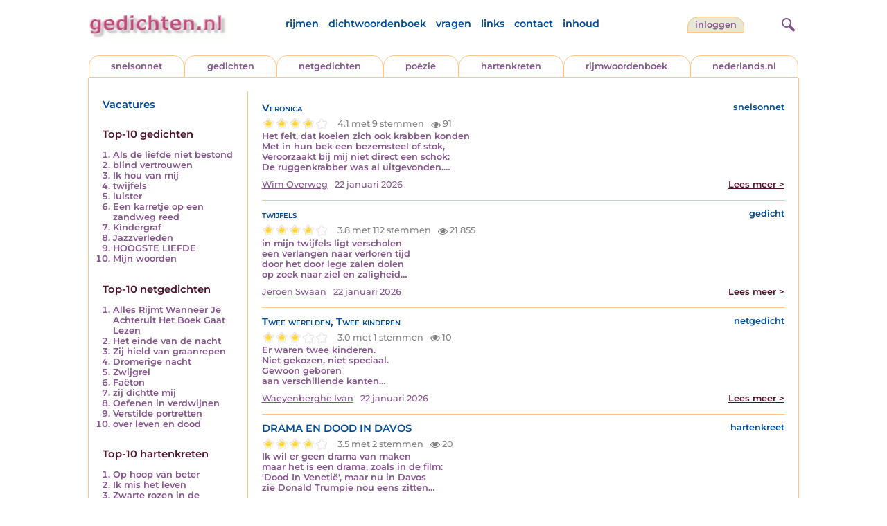

--- FILE ---
content_type: text/html; charset=UTF-8
request_url: https://www.gedichten.nl/nedermap/po%C3%83%C2%ABzie/po%C3%83%C2%ABzie/70470.html
body_size: 4223
content:
<!DOCTYPE html>
<html lang="nl">
<head>
<title>Gedichten.nl: de plek voor gedichten, netgedichten, hartenkreten, snelsonnetten etc.</title>
<meta name='description' content='Welkom op Gedichten.nl, Zoek hier in de duizenden gedichten, snelsonnetten, hartenkreten etc. Of plaats je eigen inzending' />
<meta name='keywords' content='gedichten, gedicht, hartenkreten, hartenkreet, vers, rijm, sinterklaas, valentijn, dichter, poezie, dichten, proza, kerstmis, nederlands, hartekreet, hartekreten, literatuur' />
<meta charset="utf-8"/>
<meta name="viewport" content="width=device-width">
<link rel="stylesheet" href="/assets/main.css?m=1766823697" type="text/css">
<script src="https://code.jquery.com/jquery-3.7.1.min.js" integrity="sha256-/JqT3SQfawRcv/BIHPThkBvs0OEvtFFmqPF/lYI/Cxo=" crossorigin="anonymous"></script>
<script language='JavaScript' type="module" src='/assets/main.js?m=1766823697'></script>
<script>
    window.RECAPTCHA_SITE_KEY = '6LfJqyQbAAAAANBPXCmJy1Q7f6C-KHsSlBdh4B_0';
</script>
</head>
<body bgcolor='#FFFFFF' text='#84528C' link='#84528C' vlink='#84528C' alink='#84528C'>
<header class="header">
<div class="item logo">
<a href="/" target="_top"><img src="/pic/gedichtennl.jpg"   border="0" alt="gedichten.nl" class="logo"></a>
</div>
<div class="item menu">
    <ul class="pages blue">
        <li><a href='https://rijmwoordenboek.gedichten.nl/'>rijmen</a></li>
        <li><a href='/dichtwoordenboek/'>dichtwoordenboek</a></li>
        <li><a href='/vragen.php'>vragen</a></li>
        <li><a href='/links.php'>links</a></li>
        <li><a href='/contact.php'>contact</a></li>
        <li><a href='/sitemap.php'>inhoud</a></li>
    </ul>
</div>
<div class="item welkom">
<span>
<a href="/login/" class="button">inloggen</a></span>
</div>
<div class="item search">
<form name="zoekged" action="/nederindex" enctype="multipart/form-data">
<input type="text" name="tekst" style="width: 75%; height: 24px" placeholder="Zoeken op auteur, categorie of tekst">
<input type="hidden" value="submit">
<input type="hidden" name="mode" value="zoek">
<input type="hidden" name="type" value="default">
<input type="submit" value="zoek" border="0" style="margin-left: 10px;">
</form>
</div>
<div class="item hamburger">
    <button class="navigation-control" type="button" id="navigation-control" aria-label="navigatie">
        <div class="bar1"></div>
        <div class="bar2"></div>
        <div class="bar3"></div>
    </button>
</div>
<div class="item searchicon">
    <button class="search-control" type="button" id="search-control" aria-label="zoeken">
        <div class="circle"></div>
        <div class="bar1"></div>
        <div class="bar2"></div>
    </button>
</div>
</header>
<nav class="item">
    <ul class="pages blue">
        <li><a href='https://rijmwoordenboek.gedichten.nl/'>rijmen</a></li>
        <li><a href='/dichtwoordenboek/'>dichtwoordenboek</a></li>
        <li><a href='/vragen.php'>vragen</a></li>
        <li><a href='/links.php'>links</a></li>
        <li><a href='/contact.php'>contact</a></li>
        <li><a href='/sitemap.php'>inhoud</a></li>
    </ul>
    <div class="tabs purple">
        <div class="tab "><a href="/nedermap/snelsonnet/index.html" target="_top">snelsonnet</a></div>
        <div class="tab "><a href="/nedermap/gedichten/index.html" target="_top">gedichten</a></div>
        <div class="tab "><a href="/nedermap/netgedichten/index.html" target="_top">netgedichten</a></div>
        <div class="tab "><a href="/nedermap/poezie/index.html" target="_top">po&euml;zie</a></div>
        <div class="tab "><a href="/nedermap/hartenkreten/index.html" target="_top">hartenkreten</a></div>
        <div class="tab"><a href="https://rijmwoordenboek.gedichten.nl/" target="_top">rijmwoordenboek</a></div>
        <div class="tab overflow"><a href="https://www.nederlands.nl/" target="_top">nederlands.nl</a></div>
    </div>
    <ul class="pages red">
    <li><a href="/login/">inloggen</a></li>    </ul>
</nav>

<section class="content" align='center'>    <main class="container">
        <aside class="categories">
            <h2 class="vacancies blue"><a href='/vacatures.php'>Vacatures</a></h2>
            <div class="top">
<h2 class="red">Top-10 gedichten</h2>
<ol><li><a href='/nedermap/gedichten/gedicht/143751.html'>Als de liefde niet bestond</a></li><li><a href='/nedermap/gedichten/gedicht/36719.html'>blind vertrouwen</a></li><li><a href='/nedermap/gedichten/gedicht/38686.html'>Ik hou van mij</a></li><li><a href='/nedermap/gedichten/gedicht/38278.html'>twijfels</a></li><li><a href='/nedermap/poëzie/poëzie/34652.html'>luister</a></li><li><a href='/nedermap/poëzie/poëzie/18595.html'>Een karretje op een zandweg reed</a></li><li><a href='/nedermap/gedichten/gedicht/78982.html'>Kindergraf</a></li><li><a href='/nedermap/gedichten/gedicht/218214.html'>Jazzverleden</a></li><li><a href='/nedermap/poëzie/poëzie/43607.html'>HOOGSTE LIEFDE</a></li><li><a href='/nedermap/gedichten/gedicht/96745.html'>Mijn woorden</a></li></ol><br/>

<h2 class="red">Top-10 netgedichten</h2>
<ol><li><a href='/nedermap/netgedichten/netgedicht/290002.html'>Alles Rijmt Wanneer Je Achteruit Het Boek Gaat Lezen</a></li><li><a href='/nedermap/netgedichten/netgedicht/289431.html'>Het einde van de nacht</a></li><li><a href='/nedermap/netgedichten/netgedicht/290030.html'>Zij hield van graanrepen</a></li><li><a href='/nedermap/netgedichten/netgedicht/288488.html'>Dromerige nacht</a></li><li><a href='/nedermap/netgedichten/netgedicht/289758.html'>Zwijgrel</a></li><li><a href='/nedermap/netgedichten/netgedicht/290257.html'>Faëton</a></li><li><a href='/nedermap/netgedichten/netgedicht/290348.html'>zij dichtte mij</a></li><li><a href='/nedermap/netgedichten/netgedicht/288398.html'>Oefenen in verdwijnen</a></li><li><a href='/nedermap/netgedichten/netgedicht/288381.html'>Verstilde portretten</a></li><li><a href='/nedermap/netgedichten/netgedicht/289724.html'>over leven en dood</a></li></ol><br/>
<h2 class="red">Top-10 hartenkreten</h2>
<ol><li><a href='/nedermap/hartenkreten/hartenkreet/288474.html'>Op hoop van beter</a></li><li><a href='/nedermap/hartenkreten/hartenkreet/289748.html'>Ik mis het leven</a></li><li><a href='/nedermap/hartenkreten/hartenkreet/290137.html'>Zwarte rozen in de lentezon</a></li><li><a href='/nedermap/hartenkreten/hartenkreet/289939.html'>Sinterklaas</a></li><li><a href='/nedermap/hartenkreten/hartenkreet/289520.html'>Afscheid van Fleur onze Maltezer</a></li><li><a href='/nedermap/hartenkreten/hartenkreet/289557.html'>Lieve  Fleur</a></li><li><a href='/nedermap/hartenkreten/hartenkreet/289720.html'>Instrumenten van het zachte</a></li><li><a href='/nedermap/hartenkreten/hartenkreet/289577.html'>LOFHARTENKREET OP GIULIAS 19E VERJAARDAG</a></li><li><a href='/nedermap/hartenkreten/hartenkreet/289636.html'>Je bent niet Alleen</a></li><li><a href='/nedermap/hartenkreten/hartenkreet/288344.html'>Groot gemis</a></li></ol><br/>
<h2 class="red">Top-3 snelsonnetten</h2>
<ol><li><a href='/nedermap/snelsonnetten/snelsonnet/288377.html'>Nederland 2025</a></li><li><a href='/nedermap/snelsonnetten/snelsonnet/290069.html'>Prijsbewust</a></li><li><a href='/nedermap/snelsonnetten/snelsonnet/290217.html'>Balen op Bali</a></li></ol><br/>
<h2 class="red">Top-3 oude gedichten</h2>
<ol><li><a href='/nedermap/poëzie/poëzie/34652.html'>luister</a></li><li><a href='/nedermap/poëzie/poëzie/18595.html'>Een karretje op een zandweg reed</a></li><li><a href='/nedermap/poëzie/poëzie/43607.html'>HOOGSTE LIEFDE</a></li></ol></div>
</div>        </aside>

        <div class="content">
            <article class='summary js-summary-control '><h2 class='blue'>Veronica</h2>
<div class='site blue'>snelsonnet</div><div class='clearfix'></div><div class="rating " data-gedid="290922"><ul class="star-rating"><li class="current-rating" style="width:4em;"></li><li><a href="#" data-rating="6" title="1 van 5 sterren" class="one-star">1</a></li><li><a href="#" data-rating="7" title="2 van 5 sterren" class="two-stars">2</a></li><li><a href="#" data-rating="8" title="3 van 5 sterren" class="three-stars">3</a></li><li><a href="#" data-rating="9" title="4 van 5 sterren" class="four-stars">4</a></li><li><a href="#" data-rating="10" title="5 van 5 sterren" class="five-stars">5</a></li></ul> <span id="current-rating-result" class="current-rating-result grey">4.1 met 9 stemmen <span class="views" title="Deze inzending is 91 keer bekeken."><img src="/pic/font-awesome/eye.svg" class="eye-icon" alt="aantal keer bekeken" /> 91</span></span></div><div class='excerpt'>Het feit, dat koeien zich ook krabben konden <br />
Met in hun bek een bezemsteel of stok,<br />
Veroorzaakt bij mij niet direct een schok:<br />
De ruggenkrabber was al uitgevonden.&hellip;</div><div class='author'><a title='Zoek meer van deze schrijver...' class='name'href='/schrijver/Wim+Overweg'>Wim Overweg</a><span class='date'>22 januari 2026</span><a href='/nedermap/snelsonnetten/snelsonnet/290922.html' class='red readmore'>Lees meer &gt;</a></div></article><div class='separator'></div><article class='summary js-summary-control '><h2 class='blue'>twijfels</h2>
<div class='site blue'>gedicht</div><div class='clearfix'></div><div class="rating " data-gedid="38278"><ul class="star-rating"><li class="current-rating" style="width:4em;"></li><li><a href="#" data-rating="6" title="1 van 5 sterren" class="one-star">1</a></li><li><a href="#" data-rating="7" title="2 van 5 sterren" class="two-stars">2</a></li><li><a href="#" data-rating="8" title="3 van 5 sterren" class="three-stars">3</a></li><li><a href="#" data-rating="9" title="4 van 5 sterren" class="four-stars">4</a></li><li><a href="#" data-rating="10" title="5 van 5 sterren" class="five-stars">5</a></li></ul> <span id="current-rating-result" class="current-rating-result grey">3.8 met 112 stemmen <span class="views" title="Deze inzending is 21.855 keer bekeken."><img src="/pic/font-awesome/eye.svg" class="eye-icon" alt="aantal keer bekeken" /> 21.855</span></span></div><div class='excerpt'>in mijn twijfels ligt verscholen<br />
een verlangen naar verloren tijd<br />
door het door lege zalen dolen<br />
op zoek naar ziel en zaligheid&hellip;</div><div class='author'><a title='Zoek meer van deze schrijver...' class='name'href='/schrijver/Jeroen+Swaan'>Jeroen Swaan</a><span class='date'>22 januari 2026</span><a href='/nedermap/gedichten/gedicht/38278.html' class='red readmore'>Lees meer &gt;</a></div></article><div class='separator'></div><article class='summary js-summary-control '><h2 class='blue'>Twee werelden, Twee kinderen</h2>
<div class='site blue'>netgedicht</div><div class='clearfix'></div><div class="rating " data-gedid="290943"><ul class="star-rating"><li class="current-rating" style="width:3em;"></li><li><a href="#" data-rating="6" title="1 van 5 sterren" class="one-star">1</a></li><li><a href="#" data-rating="7" title="2 van 5 sterren" class="two-stars">2</a></li><li><a href="#" data-rating="8" title="3 van 5 sterren" class="three-stars">3</a></li><li><a href="#" data-rating="9" title="4 van 5 sterren" class="four-stars">4</a></li><li><a href="#" data-rating="10" title="5 van 5 sterren" class="five-stars">5</a></li></ul> <span id="current-rating-result" class="current-rating-result grey">3.0 met 1 stemmen <span class="views" title="Deze inzending is 10 keer bekeken."><img src="/pic/font-awesome/eye.svg" class="eye-icon" alt="aantal keer bekeken" /> 10</span></span></div><div class='excerpt'>Er waren twee kinderen.<br />
Niet gekozen, niet speciaal.<br />
Gewoon geboren<br />
aan verschillende kanten&hellip;</div><div class='author'><a title='Zoek meer van deze schrijver...' class='name'href='/schrijver/Waeyenberghe+Ivan'>Waeyenberghe Ivan</a><span class='date'>22 januari 2026</span><a href='/nedermap/netgedichten/netgedicht/290943.html' class='red readmore'>Lees meer &gt;</a></div></article><div class='separator'></div><article class='summary js-summary-control '><h2 class='blue'>DRAMA EN DOOD IN DAVOS</h2>
<div class='site blue'>hartenkreet</div><div class='clearfix'></div><div class="rating " data-gedid="290941"><ul class="star-rating"><li class="current-rating" style="width:4em;"></li><li><a href="#" data-rating="6" title="1 van 5 sterren" class="one-star">1</a></li><li><a href="#" data-rating="7" title="2 van 5 sterren" class="two-stars">2</a></li><li><a href="#" data-rating="8" title="3 van 5 sterren" class="three-stars">3</a></li><li><a href="#" data-rating="9" title="4 van 5 sterren" class="four-stars">4</a></li><li><a href="#" data-rating="10" title="5 van 5 sterren" class="five-stars">5</a></li></ul> <span id="current-rating-result" class="current-rating-result grey">3.5 met 2 stemmen <span class="views" title="Deze inzending is 20 keer bekeken."><img src="/pic/font-awesome/eye.svg" class="eye-icon" alt="aantal keer bekeken" /> 20</span></span></div><div class='excerpt'>Ik wil er geen drama van maken<br />
maar het is een drama, zoals in de film:<br />
&#039;Dood In Veneti&euml;&#039;, maar nu in Davos<br />
zie Donald Trumpie nou eens zitten&hellip;</div><div class='author'><a title='Zoek meer van deze schrijver...' class='name'href='/schrijver/Jan+Jacob+Krediet+Van+den+Bos'>Jan Jacob Krediet Van den Bos</a><span class='date'>22 januari 2026</span><a href='/nedermap/hartenkreten/hartenkreet/290941.html' class='red readmore'>Lees meer &gt;</a></div></article><div class='separator'></div><article class='summary js-summary-control '><h2 class='blue'>Een karretje op een zandweg reed  </h2>
<div class='site blue'>poëzie</div><div class='clearfix'></div><div class="rating " data-gedid="18595"><ul class="star-rating"><li class="current-rating" style="width:4em;"></li><li><a href="#" data-rating="6" title="1 van 5 sterren" class="one-star">1</a></li><li><a href="#" data-rating="7" title="2 van 5 sterren" class="two-stars">2</a></li><li><a href="#" data-rating="8" title="3 van 5 sterren" class="three-stars">3</a></li><li><a href="#" data-rating="9" title="4 van 5 sterren" class="four-stars">4</a></li><li><a href="#" data-rating="10" title="5 van 5 sterren" class="five-stars">5</a></li></ul> <span id="current-rating-result" class="current-rating-result grey">4.2 met 89 stemmen <span class="views" title="Deze inzending is 11.889 keer bekeken."><img src="/pic/font-awesome/eye.svg" class="eye-icon" alt="aantal keer bekeken" /> 11.889</span></span></div><div class='excerpt'>Een karretje op een zandweg reed;<br />
De maan scheen helder, de weg was breed, <br />
Het paardje liep met lusten; <br />
(&#039;k Wed, dat het zelf zijn weg wel vindt:)&hellip;</div><div class='author'><a title='Zoek meer van deze schrijver...' class='name'href='/schrijver/J.P.+Heije'>J.P. Heije</a><span class='date'>22 januari 2026</span><a href='/nedermap/poëzie/poëzie/18595.html' class='red readmore'>Lees meer &gt;</a></div></article><div class='separator'></div><h2 class='blue'>Laatste nieuws:</h2>
<div id='news'>
<article class='blue news-item'>Het gedicht &#039;Een nieuwe winter&#039;, dat Catherine Boone op 27 januari 2021 op onze site heeft geplaatst, is het fotogedicht van januari 2026 geworden op de magnifiek vernieuwde fotosite van de creatieve fotografen Mira Diels en Dick Hoogenboom.<br />
Gun jezelf de moeite naar de site <a  href="https://dickenmirahoogenboom.com">dickenmirahoogenboom.com</a> te gaan en geniet van dit gedicht &eacute;n de kunstzinnige foto&#039;s in de openingsmaand van 2026.</article><div style='font-weight: normal; font-style: italic; padding: 10px 0;' class='blue'>Redactie, 01-01-2026</div><div class='separator'></div><article class='blue news-item'>De redactie wenst degenen die meewerken aan deze site en de bezoekers van de site  een gelukkig en vreedzaam 2026!</article><div style='font-weight: normal; font-style: italic; padding: 10px 0;' class='blue'>Redactie, 31-12-2025</div><div class='separator'></div><article class='blue news-item'>De redactie wenst degenen die meewerken aan deze site en de bezoekers van de site  een gelukkig en gezellig kerstfeest!</article><div style='font-weight: normal; font-style: italic; padding: 10px 0;' class='blue'>Redactie, 25-12-2025</div><div class='separator'></div><article class='blue news-item'>Het gedicht &#039;waterval&#039;, dat John Grave op 16 juni 2002 op onze site heeft geplaatst, is het fotogedicht van december 2025 geworden op de magnifieke fotosite van de creatieve fotografen Mira Diels en Dick Hoogenboom.<br />
Bekijk met aandacht de site <a  href="https://dickenmirahoogenboom.com">dickenmirahoogenboom.com</a> en geniet van dit gedicht &eacute;n de talrijke foto&#039;s in de feestmaand van 2025.<br />
</article><div style='font-weight: normal; font-style: italic; padding: 10px 0;' class='blue'>Fotoredactie, 01-12-2025</div><div class='separator'></div></div>
<div class="ajax-load text-center" style="display:none">
    <p><img src="/pic/ajax-loader.gif" alt="bezig met laden">Bezig met laden</p>
</div>
<a href='/nedermap/po%C3%83%C2%ABzie/po%C3%83%C2%ABzie/70470.html?begin=1&limit=4' class='more-news' data-begin='0' data-limit='4'>Meer laden...</a></div>
    </main>
</section>

<footer class="footer">
<div class="item"><a href='/nedermap/snelsonnet/index.html' target='_top'>snelsonnet</a></div>
<div class="item"><a href='/nedermap/gedichten/index.html' target='_top'>gedichten</a></div>   
<div class="item"><a href='/nedermap/netgedichten/index.html' target='_top'>netgedichten</a></div>
<div class="item"><a href='/nedermap/poezie/index.html' target='_top'>po&euml;zie</a></div>
<div class="item"><a href='/nedermap/hartenkreten/index.html' target='_top'>hartenkreten</a></div>
    <div class="item"><a href='https://rijmwoordenboek.gedichten.nl/' target='_top'>rijmen</a></div>
<div class="item"><a href='https://www.nederlands.nl/' target='_top'>nederlands.nl</a></div>
    <div class="clearfix" style="width: 100%;"></div>
    <div class="item"><a href='/disclaimer.php' target='_top'>vrijwaring</a></div>
    <div class="item"><a href='/vragen.php' target='_top'>vragen</a></div>
    <div class="item"><a href='/links.php' target='_top'>links</a></div>
    <div class="item"><a href='/zoek.php' target='_top'>zoek</a></div>
    <div class="item"><a href='/contact.php' target='_top'>contact</a></div>
    <div class="item"><a href='/sitemap.php' target='_top'>inhoud</a></div>
</footer>

<!-- Google tag (gtag.js) -->
<script async src="https://www.googletagmanager.com/gtag/js?id=G-VK9R3SV1X6"></script>
<script>
  window.dataLayer = window.dataLayer || [];
  function gtag(){dataLayer.push(arguments);}
  gtag('js', new Date());

  gtag('config', 'G-VK9R3SV1X6', { 'anonymize_ip': true });
</script>
</body>
</html>